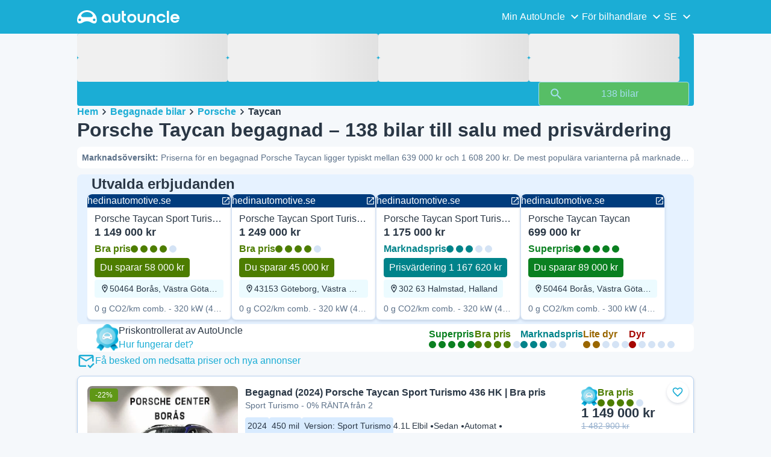

--- FILE ---
content_type: text/css
request_url: https://assets-fe.autouncle.com/next-build-assets/_next/static/css/49d5f8d8fc7d77e4.css
body_size: 3881
content:
._s3Wfx{fill:currentcolor;display:inline-block;flex:none}._s3Wfx ._N2nBG{position:absolute;width:.0625rem;height:.0625rem;padding:0;margin:-.0625rem;overflow:hidden;clip:rect(0,0,0,0);white-space:nowrap;border-width:0}._s3Wfx svg{width:100%;height:auto}._s3Wfx[data-block=true]{display:block}._s3Wfx[data-size=sm]{width:var(--icon-width-sm)}._s3Wfx[data-size=md]{width:var(--icon-width-md)}._s3Wfx[data-size=lg]{width:var(--icon-width-lg)}._s3Wfx[data-size=xl]{width:var(--icon-width-xl)}._s3Wfx[data-size=custom]{width:var(--icon-width-custom)}._s3Wfx[data-color=default]{fill:var(--text-color-default);color:var(--text-color-default)}._s3Wfx[data-color=placeholder]{fill:var(--text-color-placeholder);color:var(--text-color-placeholder)}._s3Wfx[data-color=body]{fill:var(--text-color-body);color:var(--text-color-body)}._s3Wfx[data-color=disabled]{fill:var(--text-color-disabled);color:var(--text-color-disabled)}._s3Wfx[data-color=link]{fill:var(--text-color-link);color:var(--text-color-link)}._s3Wfx[data-color=positive]{fill:var(--text-color-positive);color:var(--text-color-positive)}._s3Wfx[data-color=negative]{fill:var(--text-color-negative);color:var(--text-color-negative)}._s3Wfx[data-color=information]{fill:var(--text-color-information);color:var(--text-color-information)}._s3Wfx[data-color=inverse]{fill:var(--text-color-inverse);color:var(--text-color-inverse)}._n0uuv{display:inline-flex;align-items:center;justify-content:center;padding:var(--button-padding);border-radius:100%;transition:all var(--transition-fast);cursor:pointer;color:var(--button-color);background-color:var(--background-default)}._n0uuv ._wNB_n{position:absolute;width:.0625rem;height:.0625rem;padding:0;margin:-.0625rem;overflow:hidden;clip:rect(0,0,0,0);white-space:nowrap;border-width:0}._n0uuv:hover{background-color:var(--button-icon-hover-background-color)}._n0uuv:active{background-color:var(--button-icon-active-background-color)}._n0uuv:focus{outline:var(--focus-outline-width) solid var(--focus-outline-color);outline-offset:calc(-1 * var(--focus-outline-width))}._n0uuv[disabled]{opacity:var(--disabled-opacity);cursor:not-allowed;pointer-events:none}._n0uuv[data-size=sm]{--button-padding:var(--spacing-2xs)}._n0uuv[data-size=lg],._n0uuv[data-size=md]{--button-padding:var(--spacing-xs)}._n0uuv[data-color=primary]{--button-color:var(--text-color-link)}._n0uuv[data-color=secondary]{--button-color:var(--text-color-default)}._n0uuv[data-color=positive]{--button-color:var(--text-color-positive)}._n0uuv[data-color=negative]{--button-color:var(--text-color-negative)}._n0uuv[data-shadow=true]{box-shadow:var(--button-default-shadow)}@keyframes _m2rCn{0%{transform:translateY(100%)}to{transform:translateY(0)}}@keyframes _I52T9{0%{transform:translateX(-100%)}to{transform:translateX(0)}}@keyframes _AV344{0%{transform:translateX(100%)}to{transform:translateX(0)}}._M8ABK{display:none;align-items:center;justify-content:center;pointer-events:none;padding:0;box-shadow:var(--box-default-box-shadow);background:transparent}._M8ABK,._M8ABK ._GFtHD{position:fixed;top:0;left:0;width:100%;height:100%}._M8ABK ._GFtHD{visibility:hidden;background-color:var(--backdrop-background-color);z-index:var(--z-index-backdrop);opacity:0;transition:opacity var(--transition-fast) ease-in-out,visibility var(--transition-fast) ease-in-out;cursor:pointer}._M8ABK ._uth0t{position:relative;display:flex;flex-direction:column;min-width:15rem;min-height:5rem;max-width:95%;max-height:95%;background-color:var(--background-default);box-shadow:var(--box-default-box-shadow);z-index:var(--z-index-modals);margin-inline:var(--spacing-2xs);border-radius:var(--border-radius-sharp);overflow:hidden}._M8ABK ._uth0t ._iw3n9{position:sticky;top:0;padding-block:var(--spacing-md);padding-inline:var(--spacing-md);border-bottom:var(--line-width-default) solid var(--line-color-neutral)}._M8ABK ._uth0t ._iw3n9 ._pB_nC{font-family:var(--text-font-family-primary);font-weight:var(--text-weight-bold);font-size:var(--text-heading-2-font-size);line-height:var(--text-heading-2-line-height);display:flex;justify-content:center;align-items:center;text-align:center;gap:var(--spacing-sm);padding-inline:var(--tappable-size-lg)}._M8ABK ._uth0t ._iw3n9 ._KdNCl{position:absolute;top:50%;right:var(--spacing-md);transform:translateY(-50%)}._M8ABK ._uth0t ._yC3TC{position:relative;padding-block:var(--spacing-md);padding-inline:var(--spacing-md);overflow-y:auto;flex-grow:1}._M8ABK ._uth0t ._yC3TC ._KdNCl{position:absolute;right:var(--spacing-2xs);top:var(--spacing-2xs);z-index:1}._M8ABK ._uth0t ._9_kh3{position:sticky;bottom:0;padding-block:var(--spacing-md);padding-inline:var(--spacing-md);border-top:var(--line-width-default) solid var(--line-color-neutral)}._M8ABK ._N5pfb{position:absolute;width:.0625rem;height:.0625rem;padding:0;margin:-.0625rem;overflow:hidden;clip:rect(0,0,0,0);white-space:nowrap;border-width:0}._M8ABK[open]{z-index:var(--z-index-modals);display:flex;pointer-events:auto}._M8ABK[open] ._uth0t{visibility:visible}._M8ABK[open] ._GFtHD{visibility:visible;opacity:var(--backdrop-opacity)}._M8ABK[data-position=bottom]{align-items:end}._M8ABK[data-position=bottom] ._uth0t{border-radius:var(--border-radius-sharp) var(--border-radius-sharp) 0 0}._M8ABK[data-position-xs=bottom]{align-items:end}._M8ABK[data-position-xs=bottom] ._uth0t{border-radius:var(--border-radius-sharp) var(--border-radius-sharp) 0 0;animation:_m2rCn .1s ease-out forwards}._M8ABK[data-position-xs=left] ._uth0t,._M8ABK[data-position-xs=right] ._uth0t{max-height:100vh;height:100vh;margin-inline:0}._M8ABK[data-position-xs=left]{justify-content:start}._M8ABK[data-position-xs=left] ._uth0t{border-radius:var(--border-radius-sharp) var(--border-radius-sharp) 0 0;animation:_I52T9 .1s ease-out forwards}._M8ABK[data-position-xs=right]{justify-content:end}._M8ABK[data-position-xs=right] ._uth0t{border-radius:var(--border-radius-sharp) 0 0 var(--border-radius-sharp);animation:_AV344 .1s ease-out forwards}._M8ABK[data-size-xs=small] ._uth0t{width:20rem}._M8ABK[data-size-xs=medium] ._uth0t{width:30rem}._M8ABK[data-size-xs=large] ._uth0t{width:33.75rem}._M8ABK[data-size-xs=xlarge] ._uth0t{width:40rem}._M8ABK[data-size-xs=full-screen] ._uth0t{margin:0;width:100%;height:100%;max-width:100%;max-height:100%}._M8ABK[data-size-xs=full-width] ._uth0t{width:100%;max-width:100%;margin-inline:0}._M8ABK[data-transparent=true] ._uth0t{background-color:transparent;box-shadow:none;padding:0;border-radius:0}._M8ABK[data-transparent=true] ._uth0t ._yC3TC{padding-inline:0;padding-block:0}._M8ABK[data-transparent=true] ._uth0t ._9_kh3,._M8ABK[data-transparent=true] ._uth0t ._iw3n9{border:0;padding-inline:0}._M8ABK[data-dark-backdrop=true] ._GFtHD{background-color:var(--backdrop-background-color-dark);visibility:visible;opacity:1}._M8ABK[data-size=small] ._uth0t{width:15rem}._M8ABK[data-size=medium] ._uth0t{width:20rem}._M8ABK[data-size=large] ._uth0t,._M8ABK[data-size=xlarge] ._uth0t{width:30rem}._M8ABK[data-size=full-screen] ._uth0t{width:98%;height:98%;max-width:98%;max-height:98%}._M8ABK[data-size=full-width] ._uth0t{width:100%;max-width:100%;margin-inline:0}@media (min-width:480px){._M8ABK[data-position-sm=bottom]{align-items:end}._M8ABK[data-position-sm=bottom] ._uth0t{border-radius:var(--border-radius-sharp) var(--border-radius-sharp) 0 0;animation:_m2rCn .1s ease-out forwards}._M8ABK[data-position-sm=left] ._uth0t,._M8ABK[data-position-sm=right] ._uth0t{max-height:100vh;height:100vh;margin-inline:0}._M8ABK[data-position-sm=left]{justify-content:start}._M8ABK[data-position-sm=left] ._uth0t{border-radius:var(--border-radius-sharp) var(--border-radius-sharp) 0 0;animation:_I52T9 .1s ease-out forwards}._M8ABK[data-position-sm=right]{justify-content:end}._M8ABK[data-position-sm=right] ._uth0t{border-radius:var(--border-radius-sharp) 0 0 var(--border-radius-sharp);animation:_AV344 .1s ease-out forwards}._M8ABK[data-size-sm=small] ._uth0t{width:20rem}._M8ABK[data-size-sm=medium] ._uth0t{width:30rem}._M8ABK[data-size-sm=large] ._uth0t{width:33.75rem}._M8ABK[data-size-sm=xlarge] ._uth0t{width:40rem}._M8ABK[data-size-sm=full-screen] ._uth0t{margin:0;width:100%;height:100%;max-width:100%;max-height:100%}._M8ABK[data-size-sm=full-width] ._uth0t{width:100%;max-width:100%;margin-inline:0}}@media (min-width:768px){._M8ABK[data-position-md=bottom]{align-items:end}._M8ABK[data-position-md=bottom] ._uth0t{border-radius:var(--border-radius-sharp) var(--border-radius-sharp) 0 0;animation:_m2rCn .1s ease-out forwards}._M8ABK[data-position-md=left] ._uth0t,._M8ABK[data-position-md=right] ._uth0t{max-height:100vh;height:100vh;margin-inline:0}._M8ABK[data-position-md=left]{justify-content:start}._M8ABK[data-position-md=left] ._uth0t{border-radius:var(--border-radius-sharp) var(--border-radius-sharp) 0 0;animation:_I52T9 .1s ease-out forwards}._M8ABK[data-position-md=right]{justify-content:end}._M8ABK[data-position-md=right] ._uth0t{border-radius:var(--border-radius-sharp) 0 0 var(--border-radius-sharp);animation:_AV344 .1s ease-out forwards}._M8ABK[data-size-md=small] ._uth0t{width:20rem}._M8ABK[data-size-md=medium] ._uth0t{width:30rem}._M8ABK[data-size-md=large] ._uth0t{width:33.75rem}._M8ABK[data-size-md=xlarge] ._uth0t{width:40rem}._M8ABK[data-size-md=full-screen] ._uth0t{margin:0;width:100%;height:100%;max-width:100%;max-height:100%}._M8ABK[data-size-md=full-width] ._uth0t{width:100%;max-width:100%;margin-inline:0}._M8ABK ._uth0t{max-width:45rem;max-height:90vh}}@media (min-width:1024px){._M8ABK[data-position-lg=bottom]{align-items:end}._M8ABK[data-position-lg=bottom] ._uth0t{border-radius:var(--border-radius-sharp) var(--border-radius-sharp) 0 0;animation:_m2rCn .1s ease-out forwards}._M8ABK[data-position-lg=left] ._uth0t,._M8ABK[data-position-lg=right] ._uth0t{max-height:100vh;height:100vh;margin-inline:0}._M8ABK[data-position-lg=left]{justify-content:start}._M8ABK[data-position-lg=left] ._uth0t{border-radius:var(--border-radius-sharp) var(--border-radius-sharp) 0 0;animation:_I52T9 .1s ease-out forwards}._M8ABK[data-position-lg=right]{justify-content:end}._M8ABK[data-position-lg=right] ._uth0t{border-radius:var(--border-radius-sharp) 0 0 var(--border-radius-sharp);animation:_AV344 .1s ease-out forwards}._M8ABK[data-size-lg=small] ._uth0t{width:20rem}._M8ABK[data-size-lg=medium] ._uth0t{width:30rem}._M8ABK[data-size-lg=large] ._uth0t{width:33.75rem}._M8ABK[data-size-lg=xlarge] ._uth0t{width:40rem}._M8ABK[data-size-lg=full-screen] ._uth0t{margin:0;width:100%;height:100%;max-width:100%;max-height:100%}._M8ABK[data-size-lg=full-width] ._uth0t{width:100%;max-width:100%;margin-inline:0}}@media (min-width:1440px){._M8ABK[data-position-xl=bottom]{align-items:end}._M8ABK[data-position-xl=bottom] ._uth0t{border-radius:var(--border-radius-sharp) var(--border-radius-sharp) 0 0;animation:_m2rCn .1s ease-out forwards}._M8ABK[data-position-xl=left] ._uth0t,._M8ABK[data-position-xl=right] ._uth0t{max-height:100vh;height:100vh;margin-inline:0}._M8ABK[data-position-xl=left]{justify-content:start}._M8ABK[data-position-xl=left] ._uth0t{border-radius:var(--border-radius-sharp) var(--border-radius-sharp) 0 0;animation:_I52T9 .1s ease-out forwards}._M8ABK[data-position-xl=right]{justify-content:end}._M8ABK[data-position-xl=right] ._uth0t{border-radius:var(--border-radius-sharp) 0 0 var(--border-radius-sharp);animation:_AV344 .1s ease-out forwards}._M8ABK[data-size-xl=small] ._uth0t{width:20rem}._M8ABK[data-size-xl=medium] ._uth0t{width:30rem}._M8ABK[data-size-xl=large] ._uth0t{width:33.75rem}._M8ABK[data-size-xl=xlarge] ._uth0t{width:40rem}._M8ABK[data-size-xl=full-screen] ._uth0t{margin:0;width:100%;height:100%;max-width:100%;max-height:100%}._M8ABK[data-size-xl=full-width] ._uth0t{width:100%;max-width:100%;margin-inline:0}}._X_dXy{--wrapper-padding:var(--wrapper-default-padding);display:block;width:100%;height:100%;margin:0 auto;padding:0;padding:0 var(--wrapper-padding,0);max-width:calc(var(--wrapper-default-max-width) + 0 * 2);max-width:calc(var(--wrapper-default-max-width) + var(--wrapper-padding, 0px) * 2)}._X_dXy[data-type-xs=full-width],._X_dXy[data-type=full-width]{width:100%;max-width:100%;margin-left:calc(50% - 50vw);margin-right:calc(50% - 50vw)}._X_dXy[data-type-xs=default]{width:100%;max-width:calc(var(--wrapper-default-max-width) + 0 * 2);max-width:calc(var(--wrapper-default-max-width) + var(--wrapper-padding, 0px) * 2);margin:0 auto}._X_dXy[data-padding-xs=none]{--wrapper-padding:0}._X_dXy[data-padding-xs="2xs"]{--wrapper-padding:var(--spacing-2xs)}._X_dXy[data-padding-xs=xs]{--wrapper-padding:var(--spacing-xs)}._X_dXy[data-padding-xs=sm]{--wrapper-padding:var(--spacing-sm)}._X_dXy[data-padding-xs=md]{--wrapper-padding:var(--spacing-md)}._X_dXy[data-padding-xs=lg]{--wrapper-padding:var(--spacing-lg)}._X_dXy[data-padding-xs=xl]{--wrapper-padding:var(--spacing-xl)}@media (min-width:480px){._X_dXy[data-type-sm=full-width]{width:100%;max-width:100%;margin-left:calc(50% - 50vw);margin-right:calc(50% - 50vw)}._X_dXy[data-type-sm=default]{width:100%;max-width:calc(var(--wrapper-default-max-width) + 0 * 2);max-width:calc(var(--wrapper-default-max-width) + var(--wrapper-padding, 0px) * 2);margin:0 auto}._X_dXy[data-padding-sm=none]{--wrapper-padding:0}._X_dXy[data-padding-sm="2xs"]{--wrapper-padding:var(--spacing-2xs)}._X_dXy[data-padding-sm=xs]{--wrapper-padding:var(--spacing-xs)}._X_dXy[data-padding-sm=sm]{--wrapper-padding:var(--spacing-sm)}._X_dXy[data-padding-sm=md]{--wrapper-padding:var(--spacing-md)}._X_dXy[data-padding-sm=lg]{--wrapper-padding:var(--spacing-lg)}._X_dXy[data-padding-sm=xl]{--wrapper-padding:var(--spacing-xl)}}@media (min-width:768px){._X_dXy[data-type-md=full-width]{width:100%;max-width:100%;margin-left:calc(50% - 50vw);margin-right:calc(50% - 50vw)}._X_dXy[data-type-md=default]{width:100%;max-width:calc(var(--wrapper-default-max-width) + 0 * 2);max-width:calc(var(--wrapper-default-max-width) + var(--wrapper-padding, 0px) * 2);margin:0 auto}._X_dXy[data-padding-md=none]{--wrapper-padding:0}._X_dXy[data-padding-md="2xs"]{--wrapper-padding:var(--spacing-2xs)}._X_dXy[data-padding-md=xs]{--wrapper-padding:var(--spacing-xs)}._X_dXy[data-padding-md=sm]{--wrapper-padding:var(--spacing-sm)}._X_dXy[data-padding-md=md]{--wrapper-padding:var(--spacing-md)}._X_dXy[data-padding-md=lg]{--wrapper-padding:var(--spacing-lg)}._X_dXy[data-padding-md=xl]{--wrapper-padding:var(--spacing-xl)}}@media (min-width:1024px){._X_dXy[data-type-lg=full-width]{width:100%;max-width:100%;margin-left:calc(50% - 50vw);margin-right:calc(50% - 50vw)}._X_dXy[data-type-lg=default]{width:100%;max-width:calc(var(--wrapper-default-max-width) + 0 * 2);max-width:calc(var(--wrapper-default-max-width) + var(--wrapper-padding, 0px) * 2);margin:0 auto}._X_dXy[data-padding-lg=none]{--wrapper-padding:0}._X_dXy[data-padding-lg="2xs"]{--wrapper-padding:var(--spacing-2xs)}._X_dXy[data-padding-lg=xs]{--wrapper-padding:var(--spacing-xs)}._X_dXy[data-padding-lg=sm]{--wrapper-padding:var(--spacing-sm)}._X_dXy[data-padding-lg=md]{--wrapper-padding:var(--spacing-md)}._X_dXy[data-padding-lg=lg]{--wrapper-padding:var(--spacing-lg)}._X_dXy[data-padding-lg=xl]{--wrapper-padding:var(--spacing-xl)}}@media (min-width:1440px){._X_dXy[data-type-xl=full-width]{width:100%;max-width:100%;margin-left:calc(50% - 50vw);margin-right:calc(50% - 50vw)}._X_dXy[data-type-xl=default]{width:100%;max-width:calc(var(--wrapper-default-max-width) + 0 * 2);max-width:calc(var(--wrapper-default-max-width) + var(--wrapper-padding, 0px) * 2);margin:0 auto}._X_dXy[data-padding-xl=none]{--wrapper-padding:0}._X_dXy[data-padding-xl="2xs"]{--wrapper-padding:var(--spacing-2xs)}._X_dXy[data-padding-xl=xs]{--wrapper-padding:var(--spacing-xs)}._X_dXy[data-padding-xl=sm]{--wrapper-padding:var(--spacing-sm)}._X_dXy[data-padding-xl=md]{--wrapper-padding:var(--spacing-md)}._X_dXy[data-padding-xl=lg]{--wrapper-padding:var(--spacing-lg)}._X_dXy[data-padding-xl=xl]{--wrapper-padding:var(--spacing-xl)}}._B06WW{outline:none}._gOAPY{--button-background-color:var(--button-primary-background-color);--button-hover-background-color:var(
      --button-primary-hover-background-color
    );--button-active-background-color:var(
      --button-primary-active-background-color
    );--button-border-color:var(--button-primary-border-color);--button-hover-border-color:var(--button-primary-hover-border-color);--button-color:var(--button-primary-color);--button-hover-color:var(--button-primary-hover-color);--button-active-border-color:var(--button-primary-active-border-color)}._gOAPY[data-color=secondary]{--button-background-color:var(--button-secondary-background-color);--button-hover-background-color:var(
      --button-secondary-hover-background-color
    );--button-active-background-color:var(
      --button-secondary-active-background-color
    );--button-border-color:var(--button-secondary-border-color);--button-hover-border-color:var(--button-secondary-hover-border-color);--button-active-border-color:var(--button-secondary-active-border-color);--button-color:var(--button-secondary-color);--button-hover-color:var(--button-secondary-hover-color)}._gOAPY[data-color=tertiary]{--button-background-color:var(--button-tertiary-background-color);--button-hover-background-color:var(
      --button-tertiary-hover-background-color
    );--button-active-background-color:var(
      --button-tertiary-active-background-color
    );--button-border-color:var(--button-tertiary-border-color);--button-hover-border-color:var(--button-tertiary-hover-border-color);--button-active-border-color:var(--button-tertiary-active-border-color);--button-color:var(--button-tertiary-color);--button-hover-color:var(--button-tertiary-hover-color)}._gOAPY[data-color=quaternary]{--button-background-color:var(--button-quaternary-background-color);--button-hover-background-color:var(
      --button-quaternary-hover-background-color
    );--button-active-background-color:var(
      --button-quaternary-active-background-color
    );--button-border-color:var(--button-quaternary-border-color);--button-hover-border-color:var(--button-quaternary-hover-border-color);--button-active-border-color:var(--button-quaternary-active-border-color);--button-color:var(--button-quaternary-color);--button-hover-color:var(--button-quaternary-hover-color)}._gOAPY[data-color=link]{--button-background-color:var(--button-link-background-color);--button-hover-background-color:var(--button-link-hover-background-color);--button-active-background-color:var(
      --button-link-active-background-color
    );--button-border-color:var(--button-link-border-color);--button-hover-border-color:var(--button-link-hover-border-color);--button-active-border-color:var(--button-link-active-border-color);--button-color:var(--button-link-color);--button-hover-color:var(--button-link-hover-color)}._gOAPY[data-color=link-inverse]{--button-background-color:var(--button-link-inverse-background-color);--button-hover-background-color:var(
      --button-link-inverse-hover-background-color
    );--button-active-background-color:var(
      --button-link-inverse-active-background-color
    );--button-border-color:var(--button-link-inverse-border-color);--button-hover-border-color:var(--button-link-inverse-hover-border-color);--button-active-border-color:var(
      --button-link-inverse-active-border-color
    );--button-color:var(--button-link-inverse-color);--button-hover-color:var(--button-link-inverse-hover-color)}._gOAPY[data-color=positive]{--button-background-color:var(--button-positive-background-color);--button-hover-background-color:var(
      --button-positive-hover-background-color
    );--button-active-background-color:var(
      --button-positive-active-background-color
    );--button-border-color:var(--button-positive-border-color);--button-hover-border-color:var(--button-positive-hover-border-color);--button-active-border-color:var(--button-positive-active-border-color);--button-color:var(--button-positive-color);--button-hover-color:var(--button-positive-hover-color)}._gOAPY[data-color=negative]{--button-background-color:var(--button-negative-background-color);--button-hover-background-color:var(
      --button-negative-hover-background-color
    );--button-active-background-color:var(
      --button-negative-active-background-color
    );--button-border-color:var(--button-negative-border-color);--button-hover-border-color:var(--button-negative-hover-border-color);--button-active-border-color:var(--button-negative-active-border-color);--button-color:var(--button-negative-color);--button-hover-color:var(--button-negative-hover-color)}._gOAPY[data-color=primary-accent]{--button-background-color:var(--button-primary-accent-background-color);--button-hover-background-color:var(
      --button-primary-accent-hover-background-color
    );--button-active-background-color:var(
      --button-primary-accent-active-background-color
    );--button-border-color:var(--button-primary-accent-border-color);--button-hover-border-color:var(
      --button-primary-accent-hover-border-color
    );--button-color:var(--button-primary-accent-color);--button-hover-color:var(--button-primary-accent-hover-color);--button-active-border-color:var(
      --button-primary-accent-active-border-color
    )}._gOAPY[data-size=x-small]{--button-height:var(--tappable-size-xs);--button-padding:0 var(--spacing-xs);--button-gap:var(--spacing-2xs)}._gOAPY[data-size=small]{--button-height:var(--tappable-size-sm);--button-padding:0 var(--spacing-xs);--button-gap:var(--spacing-2xs)}._gOAPY[data-size=medium]{--button-height:var(--tappable-size);--button-padding:var(--spacing-2xs) var(--spacing-md);--button-gap:var(--spacing-sm)}._gOAPY[data-size=large]{--button-height:var(--tappable-size-lg);--button-padding:var(--spacing-xs) var(--spacing-md);--button-gap:var(--spacing-md)}._gOAPY[data-size=extra-large]{--button-height:var(--tappable-size-xl);--button-padding:var(--spacing-xs) var(--spacing-md);--button-gap:var(--spacing-md)}._gOAPY{border-radius:var(--border-radius-sharp);border-radius:var(--button-border-radius,var(--border-radius-sharp));display:inline-flex;align-items:center;justify-content:center;text-align:center;transition:all var(--transition-fast);cursor:pointer;height:var(--button-height);padding:var(--button-padding);gap:var(--button-gap);width:-moz-fit-content;width:fit-content;background-color:var(--button-background-color);color:var(--button-color);border:var(--button-border-width) solid var(--button-border-color)}._gOAPY ._5xorU{flex-grow:1}._gOAPY ._5xorU ._uTGvD{font-family:var(--text-font-family-primary);font-size:var(--text-caption-font-size);line-height:var(--text-caption-line-height)}._gOAPY:focus{outline:var(--focus-outline-width) solid var(--focus-outline-color);outline-offset:calc(-1 * var(--focus-outline-width))}._gOAPY:hover{background-color:var(--button-hover-background-color);border-color:var(--button-hover-border-color)}._gOAPY:active,._gOAPY:hover{color:var(--button-hover-color)}._gOAPY:active{background-color:var(--button-active-background-color);border-color:var(--button-active-border-color)}._gOAPY[disabled]{opacity:var(--disabled-opacity);cursor:not-allowed;pointer-events:none}._gOAPY[data-full-width=true]{width:100%}._gOAPY[data-font-size=xs] ._5xorU ._J4qUX{font-family:var(--text-font-family-primary);font-size:var(--text-button-font-size-xs);line-height:var(--text-button-line-height-xs);font-weight:var(--text-weight-bold)}._gOAPY[data-font-size=sm] ._5xorU ._J4qUX{font-family:var(--text-font-family-primary);font-size:var(--text-button-font-size-sm);line-height:var(--text-button-line-height-sm);font-weight:var(--text-weight-bold)}._gOAPY[data-font-size=md] ._5xorU ._J4qUX{font-family:var(--text-font-family-primary);font-size:var(--text-button-font-size-base);line-height:var(--text-button-line-height-base);font-weight:var(--text-weight-bold)}._gOAPY ._J4qUX{display:flex;flex-direction:row;align-items:center;justify-content:center;gap:var(--spacing-xs)}._gOAPY .__SEK_,._gOAPY ._agIf5{display:inline-flex;width:var(--icon-width-md)}._gOAPY[data-truncate=true]{max-width:100%}._gOAPY[data-truncate=true] div{overflow:hidden;text-overflow:ellipsis;white-space:nowrap}._gOAPY[data-text-align=left]{text-align:left}._gOAPY[data-auto-height=true]{height:auto;min-height:var(--button-height)}._gOAPY[data-weight=regular] ._5xorU ._J4qUX{font-weight:var(--text-weight-regular)}._gOAPY[data-weight=medium] ._5xorU ._J4qUX{font-weight:var(--text-weight-medium)}._gOAPY[data-weight=bold] ._5xorU ._J4qUX{font-weight:var(--text-weight-bold)}._gOAPY[data-remove-own-box=true]{display:flex;height:auto;padding:0;min-height:0}._gOAPY[data-border-radius=default]{border-radius:var(--border-radius-default)}._gOAPY[data-border-radius=sharp]{border-radius:var(--border-radius-sharp)}._gOAPY[data-border-radius=smooth]{border-radius:var(--border-radius-smooth)}._gOAPY[data-shadow=default]{box-shadow:var(--box-default-box-shadow)}._gOAPY[data-shadow=strong]{box-shadow:var(--box-strong-box-shadow)}._gOAPY[data-shadow=deep]{box-shadow:var(--box-deep-box-shadow)}._7Q7y2{background:linear-gradient(90deg,#f0f0f0 25%,#e0e0e0 50%,#f0f0f0 75%);background-size:200% 100%;animation:_TSi0q 1.5s infinite;border-radius:var(--border-radius-sharp)}@keyframes _TSi0q{0%{background-position:-200% 0}to{background-position:200% 0}}._7Q7y2{width:-moz-fit-content;width:fit-content;min-width:6.25rem}._7Q7y2[data-size=x-small]{height:var(--tappable-size-xs)}._7Q7y2[data-size=small]{height:var(--tappable-size-sm)}._7Q7y2[data-size=medium]{height:var(--tappable-size)}._7Q7y2[data-size=large]{height:var(--tappable-size-lg)}._7Q7y2[data-size=extra-large]{height:var(--tappable-size-xl)}._yG8zK{font-family:var(--text-font-family-primary);font-weight:var(--text-weight-regular);font-size:var(--text-body-base-font-size);line-height:var(--text-body-base-line-height);color:var(--nav-bar-color);padding:var(--spacing-2xs) 0}._yG8zK ._8Rp_B{display:flex;align-items:center;gap:var(--spacing-xs)}._yG8zK .__hGPe{display:flex;justify-content:flex-start;align-items:center;flex-grow:1}._yG8zK ._GOBlW{width:var(--nav-bar-logo-width)}._yG8zK ._LQpWA{position:fixed;left:-200vw;top:0;bottom:0;overflow-y:auto;background-color:var(--nav-bar-background-color);z-index:var(--z-index-modals);transition:left var(--transition-fast) ease-in-out;padding-inline:var(--spacing-md);display:flex;flex-direction:column}._yG8zK ._LQpWA ._KXF_i{display:flex;align-items:center;justify-content:flex-end;padding-top:var(--spacing-md);padding-bottom:var(--spacing-2xl)}._yG8zK ._LQpWA ._jM0rA{display:flex;flex-direction:column}._yG8zK ._LQpWA ._jM0rA ._H9NqI ._7vqwt{display:flex;align-items:center;padding-inline:var(--spacing-sm);margin-bottom:var(--spacing-md);height:var(--tappable-size)}._yG8zK ._LQpWA ._jM0rA ._H9NqI ._7vqwt span{margin-right:var(--spacing-2xs)}._yG8zK ._LQpWA ._jM0rA ._H9NqI li{font-family:var(--text-font-family-primary);font-weight:var(--text-weight-regular);font-size:var(--text-body-base-font-size);line-height:var(--text-body-base-line-height);padding-left:var(--spacing-lg)}._yG8zK ._LQpWA ._jM0rA ._H9NqI li a{display:flex;align-items:center;justify-content:space-between;gap:var(--spacing-xs);width:100%;margin-bottom:var(--spacing-md)}._yG8zK ._LQpWA ._jM0rA ._H9NqI ._5lWLS{display:none}._yG8zK ._LQpWA ._jM0rA ._H9NqI ._6Lmsi{display:contents}._yG8zK ._LQpWA ._jM0rA ._H9NqI ._pfSzN{display:none;min-width:-moz-fit-content;min-width:fit-content}._yG8zK ._LQpWA ._jM0rA ._H9NqI:not(:last-child){margin-bottom:var(--spacing-sm)}._yG8zK ._LQpWA ._jM0rA ._H9NqI[data-expanded=true] ._5lWLS{display:contents}._yG8zK ._LQpWA ._jM0rA ._H9NqI[data-expanded=true] ._6Lmsi{display:none}._yG8zK ._LQpWA ._jM0rA ._H9NqI[data-expanded=true] ._pfSzN{display:flex}._yG8zK ._pc7dM{visibility:hidden;position:fixed;top:0;left:0;width:100%;height:100%;background-color:var(--backdrop-background-color);z-index:var(--z-index-backdrop);opacity:0;transition:opacity var(--transition-fast) ease-in-out,visibility var(--transition-fast) ease-in-out}@media (min-width:1024px){._yG8zK{padding:var(--spacing-xs) 0}._yG8zK ._LQpWA{visibility:visible;position:relative;display:flex;flex-direction:row;justify-content:flex-end;left:0;background-color:transparent;background-color:initial;color:var(--text-color-default);overflow-y:visible;overflow-y:initial;padding-inline:0}._yG8zK ._LQpWA ._KXF_i{display:none}._yG8zK ._LQpWA ._jM0rA{display:flex;flex-direction:row}._yG8zK ._LQpWA ._jM0rA ._H9NqI{position:relative}._yG8zK ._LQpWA ._jM0rA ._H9NqI ._7vqwt{margin-bottom:0;font-weight:var(--nav-bar-toggler-weight);color:var(--nav-bar-toggler-color);border-radius:var(--nav-bar-toggler-border-radius)}._yG8zK ._LQpWA ._jM0rA ._H9NqI ._7vqwt:hover{background-color:var(--nav-bar-toggler-hover-background-color)}._yG8zK ._LQpWA ._jM0rA ._H9NqI ._pfSzN{position:absolute;background-color:transparent;padding-top:var(--spacing-xs);left:0;opacity:0;visibility:hidden}._yG8zK ._LQpWA ._jM0rA ._H9NqI ._pfSzN ul{background-color:var(--background-default);display:flex;flex-direction:column;border-radius:var(--border-radius-default);box-shadow:var(--box-default-box-shadow);border:.0625rem solid var(--nav-bar-list-accent-color)}._yG8zK ._LQpWA ._jM0rA ._H9NqI ._pfSzN ul li{padding-left:0}._yG8zK ._LQpWA ._jM0rA ._H9NqI ._pfSzN ul li a{color:var(--text-color-default);padding-block:var(--spacing-sm);padding-inline:var(--spacing-md);margin-bottom:0;white-space:nowrap}._yG8zK ._LQpWA ._jM0rA ._H9NqI ._pfSzN ul li a:hover{background-color:var(--nav-bar-list-accent-color)}._yG8zK ._LQpWA ._jM0rA ._H9NqI[data-expanded=true] ._5lWLS{display:none}._yG8zK ._LQpWA ._jM0rA ._H9NqI[data-expanded=true] ._6Lmsi{display:contents}._yG8zK ._LQpWA ._jM0rA ._H9NqI:hover ._7vqwt,._yG8zK ._LQpWA ._jM0rA ._H9NqI[focus-within] ._7vqwt{margin-bottom:0;background-color:var(--nav-bar-list-accent-color)}._yG8zK ._LQpWA ._jM0rA ._H9NqI:focus-within ._7vqwt,._yG8zK ._LQpWA ._jM0rA ._H9NqI:hover ._7vqwt{margin-bottom:0;background-color:var(--nav-bar-list-accent-color)}._yG8zK ._LQpWA ._jM0rA ._H9NqI:hover ._7vqwt ._5lWLS,._yG8zK ._LQpWA ._jM0rA ._H9NqI[focus-within] ._7vqwt ._5lWLS{display:contents}._yG8zK ._LQpWA ._jM0rA ._H9NqI:focus-within ._7vqwt ._5lWLS,._yG8zK ._LQpWA ._jM0rA ._H9NqI:hover ._7vqwt ._5lWLS{display:contents}._yG8zK ._LQpWA ._jM0rA ._H9NqI:hover ._7vqwt ._6Lmsi,._yG8zK ._LQpWA ._jM0rA ._H9NqI[focus-within] ._7vqwt ._6Lmsi{display:none}._yG8zK ._LQpWA ._jM0rA ._H9NqI:focus-within ._7vqwt ._6Lmsi,._yG8zK ._LQpWA ._jM0rA ._H9NqI:hover ._7vqwt ._6Lmsi{display:none}._yG8zK ._LQpWA ._jM0rA ._H9NqI:hover ._pfSzN,._yG8zK ._LQpWA ._jM0rA ._H9NqI[focus-within] ._pfSzN{opacity:1;display:flex;visibility:visible}._yG8zK ._LQpWA ._jM0rA ._H9NqI:focus-within ._pfSzN,._yG8zK ._LQpWA ._jM0rA ._H9NqI:hover ._pfSzN{opacity:1;display:flex;visibility:visible}._yG8zK ._LQpWA ._jM0rA ._H9NqI:last-child ._pfSzN{right:0;left:auto}._yG8zK ._LQpWA ._jM0rA ._H9NqI:not(:last-child){margin-bottom:0}._yG8zK ._5XP_W,._yG8zK ._gXdef{display:none}}._yG8zK[data-expanded=true] ._LQpWA{left:0}._yG8zK[data-expanded=true] ._pc7dM{visibility:visible;opacity:var(--backdrop-opacity)}@media (min-width:1024px){._yG8zK[data-expanded=true] ._pc7dM{visibility:hidden;position:fixed;top:0;left:0;width:100%;height:100%;background-color:var(--backdrop-background-color);z-index:var(--z-index-backdrop);opacity:0;transition:opacity var(--transition-fast) ease-in-out,visibility var(--transition-fast) ease-in-out}}._yG8zK[data-color=inverse]{background:var(--background-standout-contrast)}._yG8zK[data-color=inverse] ._LQpWA ._jM0rA ._H9NqI ._7vqwt{color:var(--text-color-inverse)}._yG8zK[data-color=inverse] ._LQpWA ._jM0rA ._H9NqI ._7vqwt:hover,._yG8zK[data-color=inverse] ._LQpWA ._jM0rA ._H9NqI:hover ._7vqwt,._yG8zK[data-color=inverse] ._LQpWA ._jM0rA ._H9NqI[focus-within] ._7vqwt{background-color:transparent}._yG8zK[data-color=inverse] ._LQpWA ._jM0rA ._H9NqI:focus-within ._7vqwt,._yG8zK[data-color=inverse] ._LQpWA ._jM0rA ._H9NqI:hover ._7vqwt{background-color:transparent}